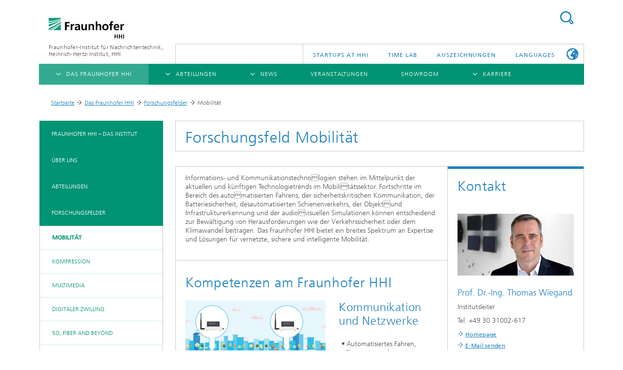

--- FILE ---
content_type: text/html; charset=utf-8
request_url: https://www.hhi.fraunhofer.de/das-fraunhofer-hhi/forschungsfelder/mobilitaet.html
body_size: 17109
content:
<!DOCTYPE html>
<!--[if lt IE 7]> <html class="ie6 oldie lt-ie7" dir="ltr" lang="de"> <![endif]-->
<!--[if IE 7]> <html class="ie7 oldie lt-ie8" dir="ltr" lang="de"> <![endif]-->
<!--[if IE 8]> <html class="ie8 oldie lt-ie9" dir="ltr" lang="de"> <![endif]-->
<!--[if IE 9]> <html class="ie9 oldie lt-ie10" dir="ltr" lang="de"> <![endif]-->
<!--[if gt IE 9]> <!--><html  dir="ltr" lang="de"> <!--<![endif]-->
<head>

<meta http-equiv="Content-Type" content="text/html; charset=utf-8">
<!-- 
	This website is powered by TYPO3 - inspiring people to share!
	TYPO3 is a free open source Content Management Framework initially created by Kasper Skaarhoj and licensed under GNU/GPL.
	TYPO3 is copyright 1998-2026 of Kasper Skaarhoj. Extensions are copyright of their respective owners.
	Information and contribution at https://typo3.org/
-->


<link rel="shortcut icon" href="/typo3conf/ext/hhi_template/Resources/Public/Images/favicon.ico" type="image/vnd.microsoft.icon">
<title>Forschungsfeld Mobilität</title>
<meta name="generator" content="TYPO3 CMS" />
<meta name="description" content="Innovationen für die digitale Gesellschaft von morgen stehen im Mittelpunkt der Forschungs- und Entwicklungsarbeit des Fraunhofer HHI. Das Institut trägt signifikant zu den Standards für Informations- und Kommunikationstechnologien bei und schafft neue Anwendungen als Partner der Industrie." />
<meta name="twitter:card" content="summary" />


<link rel="stylesheet" type="text/css" href="/fileadmin/hhi_custom.css?1638526912" media="all">
<link rel="stylesheet" type="text/css" href="/typo3conf/ext/slickcarousel/Resources/Public/Css/slick.min.css?1624340711" media="all">
<link rel="stylesheet" type="text/css" href="/typo3conf/ext/hhi_template/Resources/Public/Css/print.css?1624340708" media="all">
<link rel="stylesheet" type="text/css" href="/typo3temp/assets/css/fraunhofer.css?1769063289" media="all">
<link href="/typo3conf/ext/hhi_template/Resources/Public/Vite/assets/hhi-new.css?1762841102" rel="stylesheet" type="text/css" >



<script src="/typo3conf/ext/hhi_template/Resources/Public/JavaScript/build/fraunhofer.js?1762841164" type="text/javascript"></script>


<meta name="author" content="Fraunhofer Heinrich-Hertz-Institut">
	<meta name="robots" content="index, follow" />
	<meta name="viewport" content="width=device-width, initial-scale=1.0">
	<meta http-equiv="x-ua-compatible" content="IE=Edge">		<script type="text/x-mathjax-config">
			MathJax.Hub.Config({
				tex2jax: {
					inlineMath: [
						['$', '$'],
						['\\(', '\\)']
					],
					processEscapes: true
				}
			});
		</script>
<script defer=1 src="/typo3conf/ext/hhi_template/Resources/Public/JavaScript/src/modules/mathjax/MathJax.js?config=TeX-MML-AM_CHTML"></script><link rel="alternate" type="application/rss+xml" title="RSS-Feed" href="index.php?id=1&type=100" />
<link rel="canonical" href="https://www.hhi.fraunhofer.de/das-fraunhofer-hhi/forschungsfelder/mobilitaet.html"/>

<link rel="alternate" hreflang="de" href="https://www.hhi.fraunhofer.de/das-fraunhofer-hhi/forschungsfelder/mobilitaet.html"/>
<link rel="alternate" hreflang="en" href="https://www.hhi.fraunhofer.de/en/fraunhofer-hhi/fields-of-research/mobility.html"/>
<link rel="alternate" hreflang="x-default" href="https://www.hhi.fraunhofer.de/das-fraunhofer-hhi/forschungsfelder/mobilitaet.html"/>

<script type="text/javascript">
	(function(d,s){
		var l=d.createElement(s),e=d.getElementsByTagName(s)[0];
		l.async=true;l.type='text/javascript';
		l.src='https://c.leadlab.click/86550953da0a478a.js';
		e.parentNode.insertBefore(l,e);
	})(document,'script');
</script>
</head>
<body id="p5512" class="page-5512 pagelevel-3 language-0 backendlayout-hauptspalte_marginalspalte layout-default">



<div class="fhg-wrapper">
    <noscript>
        <div class="noscript-warning">
            <p>Javascript is disabled in your browser. Please enable it for full functionality and experience.</p>
        </div>
    </noscript>

    <header role="banner">
        <div class="fhg-header">
            <div class="fhg-grid">

                <div class="row1">
                    <div class="fhg-grid-item fhg-grid-3-2-1-1 section-search">
                        <section role="search">
                            <form method="post" id="search-form" action="/suchergebnisse.html?tx_indexedsearch_pi2%5Baction%5D=search&amp;tx_indexedsearch_pi2%5Bcontroller%5D=Search&amp;cHash=9e3f4489306897cf9e0afaef6e1da1d2">
<div>
<input type="hidden" name="tx_indexedsearch_pi2[__referrer][@extension]" value="" />
<input type="hidden" name="tx_indexedsearch_pi2[__referrer][@controller]" value="Standard" />
<input type="hidden" name="tx_indexedsearch_pi2[__referrer][@action]" value="hauptspalteMarginalspalte" />
<input type="hidden" name="tx_indexedsearch_pi2[__referrer][arguments]" value="YTowOnt9fe04f1c8a561e4e896d5c6c06563c42e3ea1d059" />
<input type="hidden" name="tx_indexedsearch_pi2[__referrer][@request]" value="{&quot;@extension&quot;:null,&quot;@controller&quot;:&quot;Standard&quot;,&quot;@action&quot;:&quot;hauptspalteMarginalspalte&quot;}eb071267015a7bf80e363bf1cc6e1566a9ff3095" />
<input type="hidden" name="tx_indexedsearch_pi2[__trustedProperties]" value="{&quot;search&quot;:{&quot;extendedSearch&quot;:1,&quot;sword&quot;:1}}de29871ee8dd894ceac7a5a2b34e523dbdf6bb4e" />
</div>

                                <div class="tx-indexedsearch-hidden-fields">
                                    <input type="hidden" name="tx_indexedsearch_pi2[search][extendedSearch]" value="1" />
                                </div>
                                <div>
                                    <input class="tx-indexedsearch-searchbox-sword" id="tx-indexedsearch-searchbox-sword" type="text" name="tx_indexedsearch_pi2[search][sword]" />
                                </div>
                                <button type="submit">Suchen</button>
                            </form>

                        </section>
                    </div>
                    <div class="fhg-grid-item fhg-grid-1-1-1-1 section-title">
                        <div class="logo"><a href="/index.html"><img src="/fileadmin/Logos/hhi_logo_de.svg" width="240" height="67"   alt="Fraunhofer-Institut für Nachrichtentechnik, Heinrich-Hertz-Institut, HHI" ></a></div><div id="sprungmarken"><ul><li><a href="#react-navi" class="focus-show">Direkt zur Navigation springen<br/></a></li><li><a href="#search-form" class="focus-show">Direkt zur Suche springen<br/></a></li><li><a href="#content" class="focus-show">Direkt zum Inhalt springen<br/></a></li></ul></div>
                    </div>
                </div>

                <div class="row2">
                    <!-- @TODO: H1 for homepage, div for others -->
                    <div class="fhg-grid-item fhg-grid-1-1-1-1 section-about text-site-identifier">
                        <a href="/index.html">Fraunhofer-Institut für Nachrichtentechnik,<br> Heinrich-Hertz-Institut, HHI</a>
                    </div>

                    <div class="fhg-grid-item fhg-grid-3-2-1-1 section-nav" id="topmenu">
                        <div class="row2-1">
                            <div class="fhg-grid-item section-menu-plus">
                                <nav>
                                    <ul class="on-top-nav" style="display: flex; flex-wrap: nowrap; justify-content: flex-end">
                                        
                                            <li id="on-top-nav--item-6022" class="on-top-nav--item">
                                                <div>
                                                    <a title="Startups AT HHI" href="/start-ups-hhi.html">
                                                        Startups AT HHI
                                                    </a>
                                                </div>
                                            </li>
                                        
                                            <li id="on-top-nav--item-5856" class="on-top-nav--item">
                                                <div>
                                                    <a title="TiME Lab" href="/das-fraunhofer-hhi/kooperationen/time-lab.html">
                                                        TiME Lab
                                                    </a>
                                                </div>
                                            </li>
                                        
                                            <li id="on-top-nav--item-790" class="on-top-nav--item">
                                                <div>
                                                    <a title="Auszeichnungen" href="/das-fraunhofer-hhi/auszeichnungen.html">
                                                        Auszeichnungen
                                                    </a>
                                                </div>
                                            </li>
                                        
                                        
<li class="more"><span><div lang="en">Languages</div></span>
    <ul>
        
            
        
            
                <li class="">
                    <a href="/en/fraunhofer-hhi/fields-of-research/mobility.html" hreflang="en" title="English">
                        <div>English</div>
                    </a>
                </li>
            
        
        
                <a hreflang="ja-JP" title="日本語" href="https://jp.hhi.fraunhofer.de/%E3%83%9B%E3%83%BC%E3%83%A0.html"><div>日本語</div></a>
            
    </ul>
</li>

                                    </ul>
                                </nav>
                            </div>
                        </div>
                    </div>

                    <script id="navigation-json" type="text/json">{ "label" : {"overview" : "Übersicht"}, "classes" : "departments-4-columns","items": [{"title":"Das Fraunhofer HHI","active": true,"uid":"30","url":"/das-fraunhofer-hhi.html","items": [{"title":"Über uns","uid":"102","url":"/das-fraunhofer-hhi/ueber-uns.html","items": [{"title":"Herausforderungen und Mission","uid":"242","url":"/das-fraunhofer-hhi/ueber-uns/herausforderungen-und-mission.html"},{"title":"Organisationsplan","uid":"233","url":"/das-fraunhofer-hhi/ueber-uns/organisationsplan.html"},{"title":"Leitung","uid":"40","url":"/das-fraunhofer-hhi/leitung.html"},{"title":"Qualitätsmanagement","uid":"235","url":"/das-fraunhofer-hhi/ueber-uns/qualitaetsmanagement.html"},{"title":"Kuratorium","uid":"240","url":"/das-fraunhofer-hhi/ueber-uns/kuratorium.html"},{"title":"Kooperationen","uid":"1248","url":"/das-fraunhofer-hhi/kooperationen.html","items": [{"title":"Forschungsfabrik Mikroelektronik Deutschland (FMD)","uid":"6347","url":"/das-fraunhofer-hhi/kooperationen/forschungsfabrik-mikroelektronik-fmd.html"},{"title":"Leistungszentrum Digitale Vernetzung","uid":"1246","url":"/das-fraunhofer-hhi/kooperationen/leistungszentrum-digitale-vernetzung.html"}]},{"title":"Geschichte des HHI","uid":"103","url":"/das-fraunhofer-hhi/ueber-uns/geschichte-des-hhi.html","items": [{"title":"Biografie von Heinrich Hertz","uid":"106","url":"/das-fraunhofer-hhi/ueber-uns/geschichte-des-hhi/biografie-von-heinrich-hertz.html"},{"title":"Die wichtigsten Experimente von Heinrich Hertz","uid":"110","url":"/das-fraunhofer-hhi/ueber-uns/geschichte-des-hhi/die-wichtigsten-experimente-von-heinrich-hertz.html"},{"title":"90 Jahre HHI","uid":"1356","url":"/das-fraunhofer-hhi/ueber-uns/geschichte-des-hhi/90-jahre-hhi.html"}]}]},{"title":"Abteilungen","uid":"2726","url":"/abteilungen.html","items": [{"title":"Photonische Netze und Systeme","uid":"2728","url":"/abteilungen/pn.html"},{"title":"Photonische Komponenten","uid":"2729","url":"/abteilungen/pc.html"},{"title":"Faseroptische Sensorsysteme","uid":"2730","url":"/abteilungen/fs.html"},{"title":"Drahtlose Kommunikation und Netze","uid":"2731","url":"/abteilungen/wn.html"},{"title":"Videokommunikation und Applikationen","uid":"2732","url":"/abteilungen/vca.html"},{"title":"Vision and Imaging Technologies","uid":"2733","url":"/abteilungen/vit.html"},{"title":"Künstliche Intelligenz","uid":"2727","url":"/abteilungen/ai.html"}]},{"title":"Forschungsfelder","active": true,"uid":"2458","url":"/das-fraunhofer-hhi/forschungsfelder.html","items": [{"title":"Mobilität","current": true,"uid":"5512","url":"/das-fraunhofer-hhi/forschungsfelder/mobilitaet.html"},{"title":"Kompression","uid":"5379","url":"/das-fraunhofer-hhi/forschungsfelder/kompression.html"},{"title":"Multimedia","uid":"5377","url":"/das-fraunhofer-hhi/forschungsfelder/multimedia.html"},{"title":"Digitaler Zwilling","uid":"5375","url":"/das-fraunhofer-hhi/forschungsfelder/digitaler-zwilling.html"},{"title":"5G, Fiber and Beyond","uid":"2464","url":"/das-fraunhofer-hhi/forschungsfelder/5g-fiber-and-beyond.html"},{"title":"Künstliche Intelligenz","uid":"2466","url":"/das-fraunhofer-hhi/forschungsfelder/kuenstliche-intelligenz.html"},{"title":"Medizintechnik","uid":"2468","url":"/das-fraunhofer-hhi/forschungsfelder/medizintechnik.html"},{"title":"Industrie","uid":"5451","url":"/das-fraunhofer-hhi/forschungsfelder/industrie.html"},{"title":"Sensorik","uid":"2462","url":"/das-fraunhofer-hhi/forschungsfelder/sensorik.html"},{"title":"Sicherheit","uid":"2460","url":"/das-fraunhofer-hhi/forschungsfelder/sicherheit.html"},{"title":"Quantentechnologien","uid":"2631","url":"/das-fraunhofer-hhi/forschungsfelder/quantentechnologien.html"}]}]},{"title":"Abteilungen","uid":"25","url":"/abteilungen.html","items": [{"title":"Drahtlose Kommunikation und Netze","uid":"348","url":"/abteilungen/wn.html","items": [{"title":"News","uid":"6216","url":"/abteilungen/pn/news-1-1-1.html"},{"title":"Technologien und Lösungen","uid":"402","url":"/abteilungen/wn/technologien-und-loesungen.html","items": [{"title":"Maschinelles Lernen und künstliche Intelligenz für Funknetze","uid":"1910","url":"/abteilungen/wn/technologien-und-loesungen/maschinelles-lernen-und-kuenstliche-intelligenz-fuer-funknetze.html"},{"title":"Massive MIMO","uid":"1188","url":"/abteilungen/wn/technologien-und-loesungen/massive-mimo.html"},{"title":"Massive Access","uid":"1189","url":"/abteilungen/wn/technologien-und-loesungen/massive-access.html"},{"title":"mm-Welle","uid":"1187","url":"/abteilungen/wn/technologien-und-loesungen/mm-welle.html"},{"title":"Industrial Wireless","uid":"1183","url":"/abteilungen/wn/technologien-und-loesungen/industrial-wireless.html"},{"title":"Channel Sounding","uid":"1197","url":"/abteilungen/wn/technologien-und-loesungen/channel-sounding.html"},{"title":"Channel Modeling","uid":"1199","url":"/abteilungen/wn/technologien-und-loesungen/channel-modeling.html"},{"title":"High-Performance-Computing (HPC)","uid":"1201","url":"/abteilungen/wn/technologien-und-loesungen/high-performance-computing-hpc.html"},{"title":"SDR Radio Front-End","uid":"1198","url":"/abteilungen/wn/technologien-und-loesungen/sdr-radio-front-end.html"}]},{"title":"Forschungsgruppen","uid":"403","url":"/abteilungen/wn/forschungsgruppen.html","items": [{"title":"Nachhaltige und Modulare Netzwerke","uid":"6491","url":"/abteilungen/wn/forschungsgruppen/nachhaltige-und-modulare-netzwerke.html"},{"title":"Technologien und Standards","uid":"1148","url":"/abteilungen/wn/forschungsgruppen/technologien-und-standards.html"},{"title":"Signalverarbeitung und Sensing","uid":"423","url":"/abteilungen/wn/forschungsgruppen/signalverarbeitung-und-sensing.html"},{"title":"Optimierung und Lernen für die Funkkommunikation","uid":"6207","url":"/abteilungen/wn/forschungsgruppen/optimierung-und-lernen-fuer-die-funkkommunikation.html"},{"title":"Vernetzte Intelligenz und Robotik","uid":"6209","url":"/abteilungen/wn/forschungsgruppen/vernetzte-intelligenz-und-robotik.html"},{"title":"mm-Welle","uid":"424","url":"/abteilungen/wn/forschungsgruppen/mm-welle.html"},{"title":"Prototypen Entwicklung und Systemintegration","uid":"1714","url":"/abteilungen/wn/forschungsgruppen/prototypen-entwicklung-und-systemintegration.html"}]},{"title":"Projekte","uid":"404","url":"/abteilungen/wn/projekte.html","items": [{"title":"5G BERLIN","uid":"1340","url":"/abteilungen/wn/projekte/5g-berlin.html"},{"title":"5GMedCamp","uid":"2789","url":"/abteilungen/wn/projekte/5gmedcamp.html"},{"title":"6G-ADLANTIK","uid":"6263","url":"/abteilungen/wn/projekte/6g-adlantik.html"},{"title":"6G-RIC","uid":"6201","url":"/abteilungen/wn/projekte/6g-ric.html"},{"title":"6G-LICRIS","uid":"6259","url":"/abteilungen/wn/projekte/6g-licris.html"},{"title":"6G-ICAS4Mobility","uid":"6272","url":"/abteilungen/wn/projekte/6g-icas4mobility.html"},{"title":"AI4CSM","uid":"6255","url":"/abteilungen/wn/projekte/ai4csm.html"},{"title":"CampusOS","uid":"6199","url":"/abteilungen/wn/projekte/campusos.html"},{"title":"Green ICT@FMD","uid":"6253","url":"/abteilungen/wn/projekte/green-ictfmd.html"},{"title":"6G SENTINEL","uid":"6251","url":"/abteilungen/wn/projekte/6g-sentinel.html"},{"title":"KOMSENS-6G","uid":"6345","url":"/abteilungen/wn/projekte/komsens-6g.html"},{"title":"Shuttle2X","uid":"6249","url":"/abteilungen/wn/projekte/shuttle2x.html"},{"title":"UltraSec","uid":"6261","url":"/abteilungen/wn/projekte/ultrasec.html"},{"title":"Archiv","uid":"686","url":"/abteilungen/wn/projekte/archiv.html"}]},{"title":"Publikationen","uid":"405","url":"/abteilungen/wn/publikationen.html"},{"title":"Personen und Kontakt","uid":"406","url":"/abteilungen/wn/personen-und-kontakt.html"}]},{"title":"Faseroptische Sensorsysteme","uid":"91","url":"/abteilungen/fs.html","items": [{"title":"News","uid":"6214","url":"/abteilungen/pn/news-1-1.html"},{"title":"Technologien und Lösungen","uid":"241","url":"/abteilungen/fs/technologien-und-loesungen.html"},{"title":"Forschungsgruppen","uid":"104","url":"/abteilungen/fs/forschungsgruppen.html","items": [{"title":"FiberLab","uid":"105","url":"/abteilungen/fs/forschungsgruppen/fiberlab.html"},{"title":"Energiespeichersensorik","uid":"107","url":"/abteilungen/fs/forschungsgruppen/energiespeichersensorik.html"},{"title":"Oberflächenbearbeitung","uid":"109","url":"/abteilungen/fs/forschungsgruppen/oberflaechenbearbeitung.html"}]},{"title":"Projekte","uid":"297","url":"/abteilungen/fs/projekte.html","items": [{"title":"BLAST-NOZZLE","uid":"6353","url":"/abteilungen/fs/projekte/blast-nozzle.html"},{"title":"Cassiopeia","uid":"7077","url":"/abteilungen/fs/projekte/cassiopeia.html"},{"title":"quantiFARM","uid":"6751","url":"/abteilungen/fs/projekte/quantifarm.html"},{"title":"KI2L","uid":"6892","url":"/abteilungen/fs/projekte/ki2l.html"},{"title":"SUVEREN2Use","uid":"6894","url":"/abteilungen/fs/projekte/suveren2use.html"},{"title":"Streamer","uid":"6802","url":"/abteilungen/fs/projekte/streamer.html"},{"title":"OTP-2","uid":"6702","url":"/abteilungen/fs/projekte/otp-2.html"},{"title":"secureSTORAGE","uid":"6503","url":"/abteilungen/fs/projekte/securestorage.html"},{"title":"PALPABLE","uid":"6059","url":"/abteilungen/fs/projekte/palpable.html"},{"title":"Archiv","uid":"986","url":"/abteilungen/fs/projekte/archiv.html"}]},{"title":"In den Medien","uid":"6968","url":"/abteilungen/fs/in-den-medien.html"},{"title":"Personen und Kontakt","uid":"97","url":"/abteilungen/fs/personen-und-kontakt.html"}]},{"title":"Künstliche Intelligenz","uid":"2586","url":"/abteilungen/ai.html","items": [{"title":"News","uid":"6139","url":"/abteilungen/pn/news-1.html"},{"title":"Technologien und Lösungen","uid":"2626","url":"/abteilungen/ai/technologien-und-loesungen.html","items": [{"title":"SemanticLens","uid":"6737","url":"/abteilungen/ai/technologien-und-loesungen/semanticlens.html"},{"title":"Prototypical Concept-based Explanations","uid":"6339","url":"/abteilungen/ai/technologien-und-loesungen/prototypical-concept-based-explanations.html"},{"title":"Concept Relevance Propagation","uid":"6045","url":"/abteilungen/ai/technologien-und-loesungen/concept-relevance-propagation.html"},{"title":"Fraunhofer Neural Network Encoder/Decoder (NNCodec)","uid":"5848","url":"/abteilungen/ai/technologien-und-loesungen/fraunhofer-neural-network-encoder-decoder-nncodec.html"},{"title":"Prüfung, Absicherung und Zertifizierung von KI-Systemen","uid":"5740","url":"/abteilungen/ai/technologien-und-loesungen/pruefung-absicherung-und-zertifizierung-von-ki-systemen.html"},{"title":"Layer-wise Relevance Propagation","uid":"2715","url":"/abteilungen/ai/technologien-und-loesungen/layer-wise-relevance-propagation.html"},{"title":"Spectral Relevance Analysis","uid":"2713","url":"/abteilungen/ai/technologien-und-loesungen/spectral-relevance-analysis.html"},{"title":"Class Artifact Compensation","uid":"2714","url":"/abteilungen/ai/technologien-und-loesungen/class-artifact-compensation.html"},{"title":"KI-Lösungen für die Gesundheit","uid":"7690","url":"/abteilungen/ai/technologien-und-loesungen/ki-loesungen-fuer-die-gesundheit.html"},{"title":"KI-Lösungen für Umwelt und Wetter","uid":"7676","url":"/abteilungen/ai/technologien-und-loesungen/ki-loesungen-fuer-umwelt-und-wetter.html"},{"title":"Qualitätsauswertung von KI-Verfahren","uid":"7684","url":"/abteilungen/ai/technologien-und-loesungen/qualitaetsauswertung-von-ki-verfahren.html"}]},{"title":"Forschungsgruppen","uid":"2611","url":"/abteilungen/ai/forschungsgruppen.html","items": [{"title":"Erklärbare Künstliche Intelligenz","uid":"2620","url":"/abteilungen/ai/forschungsgruppen/erklaerbare-kuenstliche-intelligenz.html"},{"title":"Angewandtes Maschinelles Lernen","uid":"2617","url":"/abteilungen/ai/forschungsgruppen/angewandtes-maschinelles-lernen.html"},{"title":"Effizientes Deep Learning","uid":"2612","url":"/abteilungen/ai/forschungsgruppen/effizientes-deep-learning.html"}]},{"title":"Projekte","uid":"2593","url":"/abteilungen/ai/projekte.html","items": [{"title":"ARTEMis","uid":"6834","url":"/abteilungen/ai/projekte/artemis.html"},{"title":"G-TERM-AI","uid":"6939","url":"/abteilungen/ai/projekte/g-term-ai.html"},{"title":"ACHILLES","uid":"6725","url":"/abteilungen/ai/projekte/achilles.html"},{"title":"ESPINN","uid":"6920","url":"/abteilungen/ai/projekte/espinn.html"},{"title":"MedEWSa","uid":"6174","url":"/abteilungen/ai/projekte/medewsa.html"},{"title":"AI/AR Microscope","uid":"6115","url":"/abteilungen/ai/projekte/ai-ar-microscope.html"},{"title":"RESPITE","uid":"6047","url":"/abteilungen/ai/projekte/respite.html"},{"title":"TEF-Health","uid":"6049","url":"/abteilungen/ai/projekte/tef-health.html"},{"title":"TEMA","uid":"5882","url":"/abteilungen/ai/projekte/tema.html"},{"title":"DAKI-FWS","uid":"5591","url":"/abteilungen/ai/projekte/daki-fws.html"},{"title":"SOLP","uid":"5633","url":"/abteilungen/ai/projekte/solp.html"},{"title":"EEAI","uid":"5624","url":"/abteilungen/ai/projekte/eeai.html"},{"title":"SyReal","uid":"5506","url":"/abteilungen/ai/projekte/syreal.html"},{"title":"iToBoS","uid":"2808","url":"/abteilungen/ai/projekte/itobos.html"},{"title":"BerDiBa","uid":"5385","url":"/abteilungen/ai/berdiba.html"},{"title":"FG-AI4NDM","uid":"5383","url":"/abteilungen/ai/projekte/fg-ai4ndm.html"},{"title":"COPA EUROPE","uid":"2660","url":"/abteilungen/ai/projekte/copa-europe.html"},{"title":"KLIPS","uid":"2682","url":"/abteilungen/ai/projekte/klips.html"},{"title":"BIFOLD","uid":"2737","url":"/abteilungen/ai/projekte/bifold.html"},{"title":"Patho234","uid":"2655","url":"/abteilungen/ai/projekte/patho234.html"},{"title":"BIOQIC","uid":"2712","url":"/abteilungen/ai/projekte/bioqic.html"},{"title":"MATH+","uid":"2657","url":"/abteilungen/ai/projekte/math.html"},{"title":"SAUBER","uid":"2680","url":"/abteilungen/ai/projekte/sauber.html"},{"title":"BBDC","uid":"2658","url":"/abteilungen/ai/projekte/bbdc.html"},{"title":"TraMeExCo","uid":"2659","url":"/abteilungen/ai/projekte/trameexco.html"},{"title":"BZML","uid":"2656","url":"/abteilungen/ai/projekte/bzml.html"},{"title":"FG-AI4H","uid":"2654","url":"/abteilungen/ai/projekte/fg-ai4h.html"}]},{"title":"Publikationen","uid":"2627","url":"/abteilungen/ai/publikationen.html"},{"title":"Abschlussarbeiten","uid":"2725","url":"/abteilungen/ai/abschlussarbeiten.html"},{"title":"Personen und Kontakt","uid":"2587","url":"/abteilungen/ai/personen-und-kontakt.html"}]},{"title":"Photonische Komponenten","uid":"266","url":"/abteilungen/pc.html","items": [{"title":"News","uid":"6114","url":"/abteilungen/pc/news.html"},{"title":"Technologien und Lösungen","uid":"6852","url":"/abteilungen/pc/technologien-und-loesungen.html","items": [{"title":"Detektoren","uid":"6554","url":"/abteilungen/pc/technologien-und-loesungen/detektoren.html"},{"title":"Modulatoren","uid":"6570","url":"/abteilungen/pc/technologien-und-loesungen/modulatoren.html"},{"title":"Laser","uid":"6584","url":"/abteilungen/pc/technologien-und-loesungen/laser.html"},{"title":"Photonic InP Foundry","uid":"6606","url":"/abteilungen/pc/technologien-und-loesungen/photonic-inp-foundry.html"},{"title":"Hybrid PICs","uid":"6616","url":"/abteilungen/pc/technologien-und-loesungen/hybrid-pics.html"},{"title":"Terahertz-Sensorsysteme","uid":"6630","url":"/abteilungen/pc/technologien-und-loesungen/terahertz-sensorsysteme.html"},{"title":"IC Design","uid":"6646","url":"/abteilungen/pc/technologien-und-loesungen/ic-design.html"}]},{"title":"Forschungsgruppen","uid":"270","url":"/abteilungen/pc/forschungsgruppen.html","items": [{"title":"Detektoren","uid":"308","url":"/abteilungen/pc/forschungsgruppen/detektoren.html"},{"title":"Modulatoren","uid":"307","url":"/abteilungen/pc/forschungsgruppen/modulatoren.html"},{"title":"Laser","uid":"306","url":"/abteilungen/pc/forschungsgruppen/laser.html"},{"title":"Photonic InP Foundry","uid":"305","url":"/abteilungen/pc/forschungsgruppen/photonic-inp-foundry.html"},{"title":"Hybrid PICs","uid":"304","url":"/abteilungen/pc/forschungsgruppen/hybrid-pics.html"},{"title":"Terahertz-Sensorsysteme","uid":"303","url":"/abteilungen/pc/forschungsgruppen/terahertz-sensorsysteme.html"},{"title":"IC Design","uid":"302","url":"/abteilungen/pc/forschungsgruppen/ic-design.html"},{"title":"Epitaxie","uid":"300","url":"/abteilungen/pc/forschungsgruppen/epitaxie.html"},{"title":"Prozessierung","uid":"299","url":"/abteilungen/pc/forschungsgruppen/prozessierung.html"},{"title":"Backend","uid":"919","url":"/abteilungen/pc/forschungsgruppen/backend-packaging/backend.html"},{"title":"Packaging","uid":"920","url":"/abteilungen/pc/forschungsgruppen/backend-packaging/packaging.html"}]},{"title":"Projekte","uid":"269","url":"/abteilungen/pc/projekte.html","items": [{"title":"eCAUSIS","uid":"6735","url":"/abteilungen/pc/projekte/ecausis.html"},{"title":"GATEPOST","uid":"6415","url":"/abteilungen/pc/projekte/gatepost.html"},{"title":"HiCONNECTs","uid":"6366","url":"/abteilungen/pc/projekte/hiconnects.html"},{"title":"PARALIA","uid":"6409","url":"/abteilungen/pc/projekte/paralia.html"},{"title":"PATTERN","uid":"6417","url":"/abteilungen/pc/projekte/pattern.html"},{"title":"PHIONA","uid":"7720","url":"/abteilungen/pc/projekte/phiona.html"},{"title":"PhotonHub Europe","uid":"2776","url":"/abteilungen/pc/projekte/photonhub-europe.html"},{"title":"PoLiSiQ","uid":"6780","url":"/abteilungen/pc/projekte/polisiq-1.html"},{"title":"POLYNICES","uid":"5794","url":"/abteilungen/pc/projekte/polynices-hyb.html"},{"title":"QSNP","uid":"6131","url":"/abteilungen/pc/projekte/qsnp.html"},{"title":"Qu-Pilot & Qu-Test","uid":"6129","url":"/abteilungen/pc/projekte/qu-pilot-qu-test.html"},{"title":"QuNET","uid":"2053","url":"/abteilungen/pc/projekte/qunet-alpha.html"},{"title":"QuNET+DECODE","uid":"6401","url":"/abteilungen/pc/projekte/qunet-decode.html"},{"title":"QuNET+LORELAY","uid":"6018","url":"/abteilungen/pc/projekte/qunet-lorelay.html"},{"title":"QuNET+RECONNAITRE","uid":"6399","url":"/abteilungen/pc/projekte/qunet-reconnaitre.html"},{"title":"RAINBOW","uid":"5648","url":"/abteilungen/pc/projekte/rainbow-1.html"},{"title":"RETINA","uid":"6413","url":"/abteilungen/pc/projekte/retina.html"},{"title":"Space FIT","uid":"6403","url":"/abteilungen/pc/projekte/space-fit.html"},{"title":"SPRINTER","uid":"5790","url":"/abteilungen/pc/sprinter-hyb.html"},{"title":"TERA6G","uid":"5791","url":"/abteilungen/pc/projekte/tera6g.html"},{"title":"VOMBAT","uid":"5801","url":"/abteilungen/pc/projekte/naechste-projekte/vombat.html"},{"title":"Archiv","uid":"356","url":"/abteilungen/pc/projekte/archiv.html"}]},{"title":"In den Medien","uid":"6966","url":"/abteilungen/pc/in-den-medien.html"},{"title":"Publikationen","uid":"268","url":"/abteilungen/pc/publikationen.html"},{"title":"Personen und Kontakt","uid":"267","url":"/abteilungen/pc/personen-und-kontakt.html"}]},{"title":"Photonische Netze und Systeme","uid":"26","url":"/abteilungen/pn.html","items": [{"title":"News","uid":"6112","url":"/abteilungen/pn/news.html"},{"title":"Technologien","uid":"71","url":"/abteilungen/pn/technologien.html"},{"title":"Hardware-Lösungen","uid":"1629","url":"/abteilungen/pn/hardware-loesungen.html"},{"title":"Software-Lösungen","uid":"6711","url":"/abteilungen/pn/software-loesungen.html"},{"title":"Forschungsgruppen","uid":"70","url":"/abteilungen/pn/forschungsgruppen.html","items": [{"title":"Optische Untersee- und Kernnetze","uid":"1572","url":"/scs.html"},{"title":"Optische Metro-, Zugangs- und Inhausnetze","uid":"1512","url":"/abteilungen/pn/forschungsgruppen/optische-metro-zugangs-und-inhausnetze.html"},{"title":"Optische Freistrahlsysteme","uid":"1451","url":"/abteilungen/pn/forschungsgruppen/optische-freistrahlsysteme.html"},{"title":"Digitale Signalverarbeitung","uid":"1809","url":"/abteilungen/pn/forschungsgruppen/digitale-signalverarbeitung.html"},{"title":"Electronic Systems","uid":"6426","url":"/abteilungen/pn/forschungsgruppen/electronic-systems.html"},{"title":"Space Division Multiplexing","uid":"6461","url":"/abteilungen/pn/forschungsgruppen/space-division-multiplexing.html"}]},{"title":"Projekte","uid":"72","url":"/abteilungen/pn/projekte.html","items": [{"title":"5G-COMPASS","uid":"6760","url":"/abteilungen/pn/projekte/5g-compass.html"},{"title":"6G-ADLANTIK","uid":"6658","url":"/abteilungen/pn/projekte/6g-adlantik.html"},{"title":"6G-NETFAB","uid":"6671","url":"/abteilungen/pn/projekte/6g-netfab.html"},{"title":"6G-RIC","uid":"6457","url":"/abteilungen/pn/projekte/6g-ric.html"},{"title":"ALLEGRO","uid":"5980","url":"/abteilungen/pn/projekte/allegro.html"},{"title":"AZUR","uid":"6988","url":"/abteilungen/pn/projekte/azur.html"},{"title":"B5G-OPEN","uid":"5669","url":"/abteilungen/pn/projekte/b5g-open.html"},{"title":"ESSENCE-6GM","uid":"6514","url":"/abteilungen/pn/projekte/essence-6gm.html"},{"title":"FLEX SCALE","uid":"6421","url":"/abteilungen/pn/projekte/flex-scale.html"},{"title":"FRONT-RUNNER","uid":"6008","url":"/abteilungen/pn/projekte/front-runner.html"},{"title":"GreenICT@FMD","uid":"5982","url":"/abteilungen/pn/projekte/greenict.html"},{"title":"HYPERCORE","uid":"6604","url":"/abteilungen/pn/projekte/hypercore.html"},{"title":"INSTINCT","uid":"6459","url":"/abteilungen/pn/projekte/instinct.html"},{"title":"LINCNET","uid":"5707","url":"/abteilungen/pn/projekte/lincnet.html"},{"title":"medCS.5","uid":"5969","url":"/abteilungen/pn/projekte/med.html"},{"title":"OPTIMUX","uid":"6741","url":"/abteilungen/pn/projekte/optimux.html"},{"title":"OWIND","uid":"5890","url":"/abteilungen/pn/projekte/owind.html"},{"title":"OWIMED","uid":"5996","url":"/abteilungen/pn/projekte/owimed.html"},{"title":"PICANT-BOS","uid":"6758","url":"/abteilungen/pn/projekte/picant-bos.html"},{"title":"PONGO","uid":"6756","url":"/abteilungen/pn/projekte/pongo.html"},{"title":"PONTROSA","uid":"6602","url":"/abteilungen/pn/projekte/pontrosa.html"},{"title":"PROTEUS-6G","uid":"6680","url":"/abteilungen/pn/projekte/proteus-6g.html"},{"title":"Q-net-Q","uid":"5999","url":"/abteilungen/pn/projekte/q-net-q.html"},{"title":"Quantenrepeater.Net (QR.N)","uid":"6723","url":"/abteilungen/pn/projekte/quantenrepeaternet-qrn.html"},{"title":"QuNET","uid":"2331","url":"/abteilungen/pn/projekte/qunet-alpha.html"},{"title":"QuNET+ISQKMS","uid":"5966","url":"/abteilungen/pn/projekte/standard-titel-1.html"},{"title":"QuNET+ML","uid":"5667","url":"/abteilungen/pn/projekte/qunet-ml.html"},{"title":"QuNET+ProQuake","uid":"5950","url":"/abteilungen/pn/projekte/standard-titel.html"},{"title":"SHINKA","uid":"6925","url":"/abteilungen/pn/projekte/shinka.html"},{"title":"SQuaD","uid":"5972","url":"/abteilungen/pn/projekte/squad.html"},{"title":"SUSTAINET","uid":"6709","url":"/abteilungen/pn/projekte/sustainet.html"},{"title":"Archiv","uid":"219","url":"/abteilungen/pn/projekte/archiv.html"}]},{"title":"In den Medien","uid":"6970","url":"/abteilungen/pn/in-den-medien.html"},{"title":"Publikationen","uid":"1486","url":"/abteilungen/pn/publikationen.html"},{"title":"Personen und Kontakt","uid":"73","url":"/abteilungen/pn/personen-und-kontakt.html","items": [{"title":"Komitees und Mitgliedschaften","uid":"144","url":"/abteilungen/pn/personen-und-kontakt/komitees-und-mitgliedschaften.html"}]}]},{"title":"Videokommunikation und Applikationen","uid":"2089","url":"/abteilungen/vca.html","items": [{"title":"News","uid":"6220","url":"/abteilungen/pn/news-1-1-1-1-1.html"},{"title":"Technologien und Lösungen","uid":"2265","url":"/abteilungen/vca/technologien-und-loesungen.html","items": [{"title":"H.266 / VVC","uid":"2313","url":"/abteilungen/vca/technologien-und-loesungen/h266-vvc.html"},{"title":"MPEG-NNC","uid":"2741","url":"/abteilungen/vca/technologien-und-loesungen/mpeg-nnc.html"},{"title":"H.265 / HEVC","uid":"2311","url":"/abteilungen/vca/technologien-und-loesungen/h265-hevc.html"},{"title":"MPEG-OMAF","uid":"2261","url":"/abteilungen/vca/technologien-und-loesungen/mpeg-omaf.html"},{"title":"H.264 / AVC","uid":"2428","url":"/abteilungen/vca/technologien-und-loesungen/h264-avc.html"}]},{"title":"Forschungsgruppen","uid":"2110","url":"/abteilungen/vca/forschungsgruppen.html","items": [{"title":"Videokodierungstechnologien","uid":"2161","url":"/abteilungen/vca/forschungsgruppen/videokodierungstechnologien.html"},{"title":"Videokodierungssysteme","uid":"2292","url":"/abteilungen/vca/forschungsgruppen/videokodierungssysteme.html"},{"title":"Multimedia-Kommunikation","uid":"2239","url":"/abteilungen/vca/forschungsgruppen/multimedia-kommunikation.html"},{"title":"Eingebettete Systeme","uid":"2144","url":"/abteilungen/vca/forschungsgruppen/eingebettete-systeme.html"}]},{"title":"Projekte","uid":"2093","url":"/abteilungen/vca/projekte.html","items": [{"title":"VoluProf","uid":"2739","url":"/abteilungen/vca/projekte/voluprof.html"},{"title":"Immersive Streaming","uid":"2740","url":"/abteilungen/vca/projekte/immersive-streaming.html"},{"title":"8K Berlin","uid":"5769","url":"/abteilungen/vca/forschungsgruppen/8k-sequences.html"},{"title":"NextGenVideo","uid":"2429","url":"/abteilungen/vca/projekte/nextgenvideo.html"},{"title":"Archiv der abgeschlossenden Projekte","uid":"2094","url":"/abteilungen/vca/projekte/archiv-der-abgeschlossenden-projekte.html"}]},{"title":"Publikationen","uid":"2453","url":"/abteilungen/vca/publikationen.html"},{"title":"Personen und Kontakt","uid":"2090","url":"/abteilungen/vca/personen-und-kontakt.html"}]},{"title":"Vision and Imaging Technologies","uid":"182","url":"/abteilungen/vit.html","items": [{"title":"News","uid":"6218","url":"/abteilungen/pn/news-1-1-1-1.html"},{"title":"Technologien und Lösungen","uid":"5629","url":"/abteilungen/vit/technologien-und-loesungen.html","items": [{"title":"Technologien für Industrie, Bauwesen und Landwirtschfaft","uid":"6387","url":"/abteilungen/vit/technologien-und-loesungen/virtual-humans-for-xr-and-immersive-media-1.html"},{"title":"Lösungen für Computer-gestützte Assistenzsysteme in der Medizin","uid":"5886","url":"/abteilungen/vit/technologien-und-loesungen/solutions-for-computer-assisted-medicine.html"},{"title":"Virtual Humans für XR und Immersive Medien","uid":"5762","url":"/abteilungen/vit/technologien-und-loesungen/virtual-humans-for-xr-and-immersive-media.html"},{"title":"Lösungen für sichere Authentifizierung","uid":"6389","url":"/abteilungen/vit/technologien-und-loesungen/virtual-humans-for-xr-and-immersive-media-1-1.html"},{"title":"Immersive Audiovisual Media","uid":"6391","url":"/abteilungen/vit/technologien-und-loesungen/virtual-humans-for-xr-and-immersive-media-1-1-1.html"}]},{"title":"Forschungsgruppen","uid":"184","url":"/abteilungen/vit/forschungsgruppen.html","items": [{"title":"Computer Vision und Grafik","uid":"201","url":"/abteilungen/vit/forschungsgruppen/computer-vision-und-grafik.html"},{"title":"Immersive Medien und Kommunikation","uid":"202","url":"/abteilungen/vit/forschungsgruppen/immersive-medien-und-kommunikation.html"},{"title":"Aufnahme- und Anzeigesysteme","uid":"203","url":"/abteilungen/vit/forschungsgruppen/aufnahme-und-anzeigesysteme.html"},{"title":"Interaktive und kognitive Systeme","uid":"2700","url":"/abteilungen/vit/forschungsgruppen/interaktive-und-kognitive-systeme.html"}]},{"title":"Projekte","uid":"185","url":"/abteilungen/vit/projekte.html","items": [{"title":"TeMoRett","uid":"5915","url":"/abteilungen/vit/temorett.html"},{"title":"ACRAT","uid":"7085","url":"/abteilungen/vit/projekte/acrat.html"},{"title":"ARES","uid":"5909","url":"/abteilungen/vit/ares.html"},{"title":"EPSILON","uid":"6150","url":"/abteilungen/vit/projekte/epsilon.html"},{"title":"FollowAI","uid":"7079","url":"/abteilungen/vit/projekte/bim-pass-1.html"},{"title":"XRIA","uid":"7653","url":"/abteilungen/vit/projekte/personvr-1.html"},{"title":"EndoScan3D","uid":"6181","url":"/abteilungen/vit/projekte/endoscan3d.html"},{"title":"K3VR","uid":"6133","url":"/abteilungen/vit/projekte/k3vr.html"},{"title":"KIARA","uid":"5911","url":"/abteilungen/vit/kiara.html"},{"title":"NeoSpek","uid":"6362","url":"/abteilungen/vit/projekte/neospek.html"},{"title":"NeuroHum","uid":"2838","url":"/abteilungen/vit/projekte/neurohum.html"},{"title":"REFRAME","uid":"6778","url":"/abteilungen/vit/projekte/reframe.html"},{"title":"SPIRIT","uid":"5854","url":"/abteilungen/vit/projekte/spirit.html"},{"title":"XR4Human","uid":"5858","url":"/abteilungen/vit/projekte/xr4human.html"},{"title":"Archiv","uid":"280","url":"/abteilungen/vit/projekte/archiv.html"}]},{"title":"Publikationen","uid":"2293","url":"/abteilungen/vit/publikationen.html"},{"title":"Personen und Kontakt","uid":"186","url":"/abteilungen/vit/personen-und-kontakt.html"},{"title":"Studentische Arbeiten","uid":"5661","url":"/abteilungen/vit/studentische-arbeiten.html"}]}]},{"title":"News","uid":"292","url":"/news.html","items": [{"title":"Nachrichten","uid":"10","url":"/news/nachrichten.html","items": [{"title":"2025","uid":"6704","url":"/news/nachrichten/2025.html"},{"title":"Archiv","uid":"34","url":"/news/nachrichten/archiv.html","items": [{"title":"2025","uid":"6788","url":"/news/nachrichten/archiv/2025.html"},{"title":"2024","uid":"6307","url":"/news/nachrichten/archiv/2024.html"},{"title":"2023","uid":"6232","url":"/news/nachrichten/archiv/2022-1.html"},{"title":"2022","uid":"5926","url":"/news/nachrichten/archiv/2022.html"},{"title":"2021","uid":"5610","url":"/news/nachrichten/archiv/nachrichten-2020-1.html"},{"title":"2020","uid":"2709","url":"/news/nachrichten/archiv/nachrichten-2020.html"}]}]},{"title":"Pressemitteilungen","uid":"380","url":"/news/pressemitteilungen.html"},{"title":"Jahresberichte","uid":"1010","url":"/news/jahresberichte.html"}]},{"title":"Veranstaltungen","uid":"8","url":"/veranstaltungen.html"},{"title":"Showroom","uid":"6077","url":"/showroom.html"},{"title":"Karriere","uid":"88","url":"/jobs-und-karriere.html","items": [{"title":"Unsere Stellen","uid":"6028","url":"/jobs-und-karriere/karriere-neu.html"},{"title":"Weitere Infos zum Fraunhofer HHI als Arbeitgeber","uid":"5832","url":"/jobs-und-karriere/weitere-infos-zum-fraunhofer-hhi-als-arbeitgeber.html"}]},{"title":"Kontakt","uid":"262","url":"/kontakt.html"}]}</script><div id="react-navi" class="react-navi"><div class="hasSubmenu desktop"><ul class="level"><li><div class="hasSubmenu desktop"><a><span>Das Fraunhofer HHI</span></a></div></li><li><div class="hasSubmenu desktop"><a><span>Abteilungen</span></a></div></li><li><div class="hasSubmenu desktop"><a><span>News</span></a></div></li><li><div class="desktop"><a href><span>Veranstaltungen</span></a></div></li><li><div class="desktop"><a href><span>Showroom</span></a></div></li><li><div class="hasSubmenu desktop"><a><span>Karriere</span></a></div></li><li><div class="desktop"><a href><span>Kontakt</span></a></div></li></ul></div></div>
                    <div class="fhg-grid-item fhg-grid-4-3-2-1 section-nav" id="menu">
                        <div class="section-menu">
                        </div>
                    </div>
                </div>
            </div>
        </div>
    </header>
    
    
    <div id="breadcrumb_nav"><ul><li><a href="/index.html">Startseite</a> <span class="breadcrum_pfeil">></span> </li><li><a href="/das-fraunhofer-hhi.html">Das Fraunhofer HHI</a> <span class="breadcrum_pfeil">></span> </li><li><a href="/das-fraunhofer-hhi/forschungsfelder.html">Forschungsfelder</a> <span class="breadcrum_pfeil">></span> </li>Mobilität</ul></div>
    <div class="left-sidebar fhg-grid-item fhg-grid-1-1-0-0">
        <a href="/das-fraunhofer-hhi.html"><span class="menu_head">Fraunhofer HHI – Das Institut</span></a><a href="/das-fraunhofer-hhi/ueber-uns.html" title="Wir möchten eine nachhaltige und inklusive Digitalisierung, die Ihre Privatsphäre schützt – mit Technologien aus Europa." class="menu_head">Über uns</a><a href="/abteilungen.html" title="Abteilungen" class="menu_head">Abteilungen</a><a href="/das-fraunhofer-hhi/forschungsfelder.html" title="Forschungsfelder" class="menu_head">Forschungsfelder</a><ul id="sidebar_menu" ><li class="sidebar_active toggledByClick current"><a href="/das-fraunhofer-hhi/forschungsfelder/mobilitaet.html" title="Forschungsfeld Mobilität">Mobilität</a></li><li><a href="/das-fraunhofer-hhi/forschungsfelder/kompression.html" title="Forschungsfeld Kompression">Kompression</a></li><li><a href="/das-fraunhofer-hhi/forschungsfelder/multimedia.html" title="Forschungsfeld Multimedia">Multimedia</a></li><li><a href="/das-fraunhofer-hhi/forschungsfelder/digitaler-zwilling.html" title="Forschungsfeld Digitaler Zwilling">Digitaler Zwilling</a></li><li><a href="/das-fraunhofer-hhi/forschungsfelder/5g-fiber-and-beyond.html" title="Forschungsfeld 5G, Fiber and Beyond">5G, Fiber and Beyond</a></li><li><a href="/das-fraunhofer-hhi/forschungsfelder/kuenstliche-intelligenz.html" title="Wir erforschen nachhaltige KI und Deep Learning: Explainable AI, effizientes Federated Learning und KI-Standardisierung.">Künstliche Intelligenz</a></li><li><a href="/das-fraunhofer-hhi/forschungsfelder/medizintechnik.html" title="Forschungsfeld Medizintechnik">Medizintechnik</a></li><li><a href="/das-fraunhofer-hhi/forschungsfelder/industrie.html" title="Forschungsfeld Industrie">Industrie</a></li><li><a href="/das-fraunhofer-hhi/forschungsfelder/sensorik.html" title="Forschungsfeld Sensorik">Sensorik</a></li><li><a href="/das-fraunhofer-hhi/forschungsfelder/sicherheit.html" title="Forschungsfeld Sicherheit">Sicherheit</a></li><li><a href="/das-fraunhofer-hhi/forschungsfelder/quantentechnologien.html" title="Leistungsstark und abhörsicher: Quantentechnologien und QKD für hochsichere Kommunikationsnetze, Sensorik und Photonik.">Quantentechnologien</a></li></ul>
    </div>
    <!-- TYPO3SEARCH_begin -->
    
    <div class="fhg-main fhg-grid-item fhg-grid-3-2-2-1 hhi-content" id="top-content">
        <div class="top_content">
            
                    <div class="top_content_row">
                        <div id="top_content_left">
                            <div class="csc-default">
                                <header><h1>Forschungsfeld Mobilität</h1></header>
                            </div>
                        </div>
                        
                    </div>
                
            
        </div>
    </div>
    <div class="fhg-main fhg-grid-item fhg-grid-3-columns hhi-content main_marginal "
         id="content">
        
        

        <div class="frame frame-content-type-textmedia csc-default border_bottom" id="c44628">
            <div class="ce-frame ">
                
    
           

	

</header>
        

    <div class="ce-textpic ce-right ce-intext">
        
            











        

        <div class="ce-bodytext">
            

            <p>Informations- und Kommunikationstechnologien stehen im Mittelpunkt der aktuellen und künftigen Technologietrends im Mobilitätssektor. Fortschritte im Bereich des automatisierten Fahrens, der sicherheitskritischen Kommunikation, der Batteriesicherheit, desautomatisierten Schienenverkehrs, der Objektund Infrastrukturerkennung und der audiovisuellen Simulationen können entscheidend zur Bewältigung von Herausforderungen wie der Verkehrssicherheit oder dem Klimawandel beitragen. Das Fraunhofer HHI bietet ein breites Spektrum an Expertise und Lösungen für vernetzte, sichere und intelligente Mobilität.</p>
        </div>

        
    </div>
    



                


            </div>
        </div>
    



        <div class="frame frame-content-type-textmedia csc-default" id="c44626">
            <div class="ce-frame ">
                
    
           

	
        <header class="ce-header">
		
				
			

		

    
            
                

    
            <h2 class="">
                Kompetenzen am Fraunhofer HHI
            </h2>
        



            
        




		

		




		
				
			
    </header>
	

</header>
        

    <div class="ce-textpic ce-right ce-intext">
        
            











        

        <div class="ce-bodytext">
            

            
        </div>

        
    </div>
    



                


            </div>
        </div>
    



        <div class="frame frame-content-type-textmedia csc-default border_bottom" id="c44620">
            <div class="ce-frame ">
                
    
            
        

    <div class="ce-textpic ce-left ce-intext ce-nowrap">
        
            

    <div class="ce-gallery columns_1 padding_to_text padding_to_text  "
         data-ce-columns="1" data-ce-images="1">
        
        
            <div class="ce-row">
                
                    

                        <div class="ce-column">

                            
                                    <figure class="ce-media">
                                
                            
                                    
    
            
                    
    <img src="/fileadmin/_processed_/1/2/csm_Mobility_Bild_Website_1_197cda5039.png" width="300" height="180" loading="lazy" alt="" />

                
        

                                

                            
                                    <figcaption class="caption">
                                    © Fraunhofer HHI
                                    </figcaption>
                                    </figure>
                                
            </div>


</div>


</div>











        

        <div class="ce-bodytext">
            
                
                    

	
        <header class="ce-header">
		
				
			

		

    
            <h3 class="">
                Kommunikation und Netzwerke
            </h3>
        




		

		




		
				
			
    </header>
	


                
            

            <ul> 	<li>Automatisiertes Fahren, Platooning, teleoperiertes Fahren, sicherheitskritische Kommunikation</li> 	<li>SDR-basiertes LTE/5G-Sidelink-Prototyping, Tests in der Praxis</li> 	<li>Multi-Konnektivität (hybride V2X/Multi-RAT, zelllose Systeme)</li> 	<li>Ausbreitungsmessungen/Modellierung</li> 	<li>Internet der Dinge, Massive Sensornetzwerke</li> 	<li>Zelllose und Relais-Netzwerke + nomadische Netzwerke</li> 	<li>Drahtlose Konnektivität für Verkehrsinfrastrukturen (Flexible Fronthaul / Backhaul)</li> </ul>
        </div>

        
    </div>
    



                


            </div>
        </div>
    



        <div class="frame frame-content-type-textmedia csc-default border_bottom" id="c44618">
            <div class="ce-frame ">
                
    
            
        

    <div class="ce-textpic ce-left ce-intext ce-nowrap">
        
            

    <div class="ce-gallery columns_1 padding_to_text padding_to_text  "
         data-ce-columns="1" data-ce-images="1">
        
        
            <div class="ce-row">
                
                    

                        <div class="ce-column">

                            
                                    <figure class="ce-media">
                                
                            
                                    
    
            
                    
    <img src="/fileadmin/_processed_/2/c/csm_Mobility_Bild_Website_2_2d1b0d3d01.png" width="300" height="180" loading="lazy" alt="" />

                
        

                                

                            
                                    <figcaption class="caption">
                                    © Fraunhofer HHI
                                    </figcaption>
                                    </figure>
                                
            </div>


</div>


</div>











        

        <div class="ce-bodytext">
            
                
                    

	
        <header class="ce-header">
		
				
			

		

    
            <h3 class="">
                Sensortechnologie
            </h3>
        




		

		




		
				
			
    </header>
	


                
            

            <ul> 	<li>Kohärentes und Time-of-Flight (ToF) LiDAR mit hoher Auflösung, Genauigkeit und Reichweite</li> 	<li>Kompensation von Interferenzeffekten durch fortschrittliche Signalverarbeitung und Kodierung</li> 	<li>Abtastendes LiDAR mit optischen 3D-Phasenarrays, Festkörperdesign, integrierte Hybridlösung</li> 	<li>Terahertz-Sensoren zur berührungslosen Lackdickenbestimmung</li> 	<li>Nicht-leitende, substratunabhängige Schichtdickenmessung</li> 	<li>Fähigkeit zur Auflösung einzelner Schichten in Mehrschichtlacken</li> 	<li>Faseroptische Sensoren für die Batteriesicherheit</li> </ul>
        </div>

        
    </div>
    



                


            </div>
        </div>
    



        <div class="frame frame-content-type-textmedia csc-default border_bottom" id="c44616">
            <div class="ce-frame ">
                
    
            
        

    <div class="ce-textpic ce-left ce-intext ce-nowrap">
        
            

    <div class="ce-gallery columns_1 padding_to_text padding_to_text  "
         data-ce-columns="1" data-ce-images="1">
        
        
            <div class="ce-row">
                
                    

                        <div class="ce-column">

                            
                                    <figure class="ce-media">
                                
                            
                                    
    
            
                    
    <img src="/fileadmin/_processed_/5/b/csm_Mobility_Bild_Website_3_9dcef93c09.png" width="300" height="180" loading="lazy" alt="" />

                
        

                                

                            
                                    <figcaption class="caption">
                                    © Fraunhofer HHI
                                    </figcaption>
                                    </figure>
                                
            </div>


</div>


</div>











        

        <div class="ce-bodytext">
            
                
                    

	
        <header class="ce-header">
		
				
			

		

    
            <h3 class="">
                Smart Mobility
            </h3>
        




		

		




		
				
			
    </header>
	


                
            

            <ul> 	<li>Künstliche Intelligenz für den automatisierten Schienenverkehr</li> 	<li>Objekt- und Infrastrukturerkennung</li> 	<li>Komprimierte, echtzeitfähige neuronale Netze</li> 	<li>Automatische CV-basierte Analyse von großräumigen Verkehrsumgebungen</li> 	<li>Deep Learning-basierte Verkehrsüberwachung und Unfallvermeidung</li> 	<li>Intelligente Hardware-Lösungen: drahtlos, hybrid, ortsbezogen, selbstkonfigurierend</li> 	<li>Audiovisuelle Simulation von Infrastrukturprojekten</li> 	<li>Immersive Visualisierung und Auralisierung mit VR, AR und MR</li> </ul>
        </div>

        
    </div>
    



                


            </div>
        </div>
    



        <div class="frame frame-content-type-textmedia csc-default" id="c44614">
            <div class="ce-frame ">
                
    
           

	
        <header class="ce-header">
		
				
			

		

    
            
                

    
            <h2 class="">
                Anwendungen
            </h2>
        



            
        




		

		




		
				
			
    </header>
	

</header>
        

    <div class="ce-textpic ce-right ce-intext">
        
            











        

        <div class="ce-bodytext">
            

            <ul> 	<li>Passive Front-Ends auf Glasfaserbasis für den einfachen Einbau von LiDAR in Autos</li> 	<li>Integration von LiDAR-Subsystemen, z. B. MEMS und komprimierte Sensorik</li> 	<li>Erweiterte Fahrerassistenzsysteme (ADAS)</li> 	<li>Präzise Umgebungserkennung bei höheren Geschwindigkeiten</li> 	<li>Lithium-Ionen-Batterien: Zell- und Systemtests bis zu 250 kWh</li> 	<li>Second-Life-Batterien für MicroGrid-Anwendungen</li> 	<li>Maßgeschneiderte Infotainment Systeme für die Umweltsimulation</li> </ul>
        </div>

        
    </div>
    



                


            </div>
        </div>
    


    </div>
    <div class="fhg-sidebar">
        <aside role="complementary">
            

        <div class="frame frame-content-type-list csc-default"
             id="c44624">
            <div class="fluid-default">
                

	
        <header class="ce-header">
		
				
			

		

    
            
                

    
            <h2 class="">
                Kontakt
            </h2>
        



            
        




		

		




		
				
			
    </header>
	


                
	<div class="business-card"><div class="card-container"><div class="card"><div class="image"><img src="/fileadmin/_processed_/7/1/csm_contact_Wiegand_Thomas_2016_01_cc7c76abed.jpg" width="640" height="340"  loading="lazy"  alt="Prof. Dr.-Ing. Thomas Wiegand" title="Prof. Dr.-Ing. Thomas Wiegand" ></div><div class="info"><h4 class="name"><span class="title">Prof. Dr.-Ing.</span> <span class="name2">Thomas Wiegand</span></h4><p class="position"><p>Institutsleiter</p></p><p class="phone">Tel. +49 30 31002-617</p><div class="cta-block"><ul class="fhg-list arrowed-list"><li class="web"><a href="http://iphome.hhi.de/wiegand/index.htm" target="_blank" rel="noreferrer">Homepage</a></li><li class="email"><a href="mailto:thomas.wiegand@hhi.fraunhofer.de" onmousedown="wiredminds.push(['setTrackParam', 'wm_page_name', 'EMAIL|Thomas Wiegand']); wiredminds.push(['setTrackParam', 'wm_milestone', 'Klick E-Mail']); wiredminds.push(['count']);" title="&#116;&#104;&#111;&#109;&#97;&#115;&#46;&#119;&#105;&#101;&#103;&#97;&#110;&#100;&#64;&#104;&#104;&#105;&#46;&#102;&#114;&#97;&#117;&#110;&#104;&#111;&#102;&#101;&#114;&#46;&#100;&#101;">E-Mail senden</a></li></ul></div></div></div><div class="card"><div class="image"><img src="/fileadmin/_processed_/b/f/csm_contact_Pelivan_Ivanka_680x340_01_0ac4b9dc89.jpg" width="640" height="340"  loading="lazy"  alt="Dr.-Ing. Ivanka Pelivan" title="Dr.-Ing. Ivanka Pelivan" ></div><div class="info"><h4 class="name"><span class="title">Dr.-Ing.</span> <span class="name2">Ivanka Pelivan</span></h4><p class="position"><p>Wissenschaftsmanagerin</p></p><p class="phone">Tel. +49-30 31002-647</p><div class="cta-block"><ul class="fhg-list arrowed-list"><li class="email"><a href="mailto:Ivanka.Pelivan@hhi.fraunhofer.de" onmousedown="wiredminds.push(['setTrackParam', 'wm_page_name', 'EMAIL|Ivanka Pelivan']); wiredminds.push(['setTrackParam', 'wm_milestone', 'Klick E-Mail']); wiredminds.push(['count']);" title="&#73;&#118;&#97;&#110;&#107;&#97;&#46;&#80;&#101;&#108;&#105;&#118;&#97;&#110;&#64;&#104;&#104;&#105;&#46;&#102;&#114;&#97;&#117;&#110;&#104;&#111;&#102;&#101;&#114;&#46;&#100;&#101;">E-Mail senden</a></li></ul></div></div></div></div></div>

                


            </div>
        </div>
    


        <div class="frame frame-content-type-div csc-default" id="c44622">
            <div class="ce-frame no_padding ">
                
	<hr class="ce-div" />

                


            </div>
        </div>
    



        <div class="frame frame-content-type-textmedia csc-default" id="c44612">
            <div class="ce-frame ">
                
    
           

	
        <header class="ce-header">
		
				
			

		

    
            
                

    
            <h2 class="">
                Weitere Informationen
            </h2>
        



            
        




		

		




		
				
			
    </header>
	

</header>
        

    <div class="ce-textpic ce-right ce-intext">
        
            











        

        <div class="ce-bodytext">
            

            <p>Flyer: <a href="/fileadmin/PDF/CC/Themenflyer/2021_Mobilitaet_HHI.pdf">Mobilität</a> (pdf)</p>
        </div>

        
    </div>
    



                


            </div>
        </div>
    


        </aside>
    </div>
    <!-- TYPO3SEARCH_end -->

    <footer role="contentinfo">
        <div class="fhg-footer">
            <div class="fhg-grid">

                <div class="row-social2">
                    <div class="fhg-grid-item section-follow">
                        	<h3 class="title">Folgen Sie uns</h3>
	<ul>
		<li><a target="_blank" href="https://bsky.app/profile/fraunhoferhhi.bsky.social" class="button bluesky" title="Treffen Sie uns auf Bluesky"><svg role="img" viewBox="0 0 24 24" xmlns="http://www.w3.org/2000/svg"><path d="M12 10.8c-1.087-2.114-4.046-6.053-6.798-7.995C2.566.944 1.561 1.266.902 1.565.139 1.908 0 3.08 0 3.768c0 .69.378 5.65.624 6.479.815 2.736 3.713 3.66 6.383 3.364.136-.02.275-.039.415-.056-.138.022-.276.04-.415.056-3.912.58-7.387 2.005-2.83 7.078 5.013 5.19 6.87-1.113 7.823-4.308.953 3.195 2.05 9.271 7.733 4.308 4.267-4.308 1.172-6.498-2.74-7.078a8.741 8.741 0 0 1-.415-.056c.14.017.279.036.415.056 2.67.297 5.568-.628 6.383-3.364.246-.828.624-5.79.624-6.478 0-.69-.139-1.861-.902-2.206-.659-.298-1.664-.62-4.3 1.24C16.046 4.748 13.087 8.687 12 10.8Z"/></svg><span class="sr-only">Treffen Sie uns auf Bluesky</span></a></li>
		<li><a target="_blank" href="https://wisskomm.social/@FraunhoferHHI" class="button mastodon" title="Treffen Sie uns auf Mastodon"><svg role="img" viewBox="0 0 24 24" xmlns="http://www.w3.org/2000/svg"><path d="M23.268 5.313c-.35-2.578-2.617-4.61-5.304-5.004C17.51.242 15.792 0 11.813 0h-.03c-3.98 0-4.835.242-5.288.309C3.882.692 1.496 2.518.917 5.127.64 6.412.61 7.837.661 9.143c.074 1.874.088 3.745.26 5.611.118 1.24.325 2.47.62 3.68.55 2.237 2.777 4.098 4.96 4.857 2.336.792 4.849.923 7.256.38.265-.061.527-.132.786-.213.585-.184 1.27-.39 1.774-.753a.057.057 0 0 0 .023-.043v-1.809a.052.052 0 0 0-.02-.041.053.053 0 0 0-.046-.01 20.282 20.282 0 0 1-4.709.545c-2.73 0-3.463-1.284-3.674-1.818a5.593 5.593 0 0 1-.319-1.433.053.053 0 0 1 .066-.054c1.517.363 3.072.546 4.632.546.376 0 .75 0 1.125-.01 1.57-.044 3.224-.124 4.768-.422.038-.008.077-.015.11-.024 2.435-.464 4.753-1.92 4.989-5.604.008-.145.03-1.52.03-1.67.002-.512.167-3.63-.024-5.545zm-3.748 9.195h-2.561V8.29c0-1.309-.55-1.976-1.67-1.976-1.23 0-1.846.79-1.846 2.35v3.403h-2.546V8.663c0-1.56-.617-2.35-1.848-2.35-1.112 0-1.668.668-1.67 1.977v6.218H4.822V8.102c0-1.31.337-2.35 1.011-3.12.696-.77 1.608-1.164 2.74-1.164 1.311 0 2.302.5 2.962 1.498l.638 1.06.638-1.06c.66-.999 1.65-1.498 2.96-1.498 1.13 0 2.043.395 2.74 1.164.675.77 1.012 1.81 1.012 3.12z"/></svg><span class="sr-only">Treffen Sie uns auf Mastodon</span></a></li>
		<li><a target="_blank" href="https://www.linkedin.com/company/fraunhofer-hhi" class="button linkedin" title="Treffen Sie uns bei LinkedIn"><svg xmlns="http://www.w3.org/2000/svg" viewBox="0 0 24 24"> <g> <path fill="none" d="M0 0h24v24H0z"/> <path fill-rule="nonzero" d="M6.94 5a2 2 0 1 1-4-.002 2 2 0 0 1 4 .002zM7 8.48H3V21h4V8.48zm6.32 0H9.34V21h3.94v-6.57c0-3.66 4.77-4 4.77 0V21H22v-7.93c0-6.17-7.06-5.94-8.72-2.91l.04-1.68z"/> </g> </svg><span class="sr-only">Treffen Sie uns bei LinkedIn</span></a></li>
		<li><a target="_blank" href="https://www.instagram.com/fraunhofer_hhi/" class="button instagram" title="Besuchen Sie unser Instragram-Profil"><svg role="img" viewBox="0 0 24 24" xmlns="http://www.w3.org/2000/svg"><path d="M7.0301.084c-1.2768.0602-2.1487.264-2.911.5634-.7888.3075-1.4575.72-2.1228 1.3877-.6652.6677-1.075 1.3368-1.3802 2.127-.2954.7638-.4956 1.6365-.552 2.914-.0564 1.2775-.0689 1.6882-.0626 4.947.0062 3.2586.0206 3.6671.0825 4.9473.061 1.2765.264 2.1482.5635 2.9107.308.7889.72 1.4573 1.388 2.1228.6679.6655 1.3365 1.0743 2.1285 1.38.7632.295 1.6361.4961 2.9134.552 1.2773.056 1.6884.069 4.9462.0627 3.2578-.0062 3.668-.0207 4.9478-.0814 1.28-.0607 2.147-.2652 2.9098-.5633.7889-.3086 1.4578-.72 2.1228-1.3881.665-.6682 1.0745-1.3378 1.3795-2.1284.2957-.7632.4966-1.636.552-2.9124.056-1.2809.0692-1.6898.063-4.948-.0063-3.2583-.021-3.6668-.0817-4.9465-.0607-1.2797-.264-2.1487-.5633-2.9117-.3084-.7889-.72-1.4568-1.3876-2.1228C21.2982 1.33 20.628.9208 19.8378.6165 19.074.321 18.2017.1197 16.9244.0645 15.6471.0093 15.236-.005 11.977.0014 8.718.0076 8.31.0215 7.0301.0839m.1402 21.6932c-1.17-.0509-1.8053-.2453-2.2287-.408-.5606-.216-.96-.4771-1.3819-.895-.422-.4178-.6811-.8186-.9-1.378-.1644-.4234-.3624-1.058-.4171-2.228-.0595-1.2645-.072-1.6442-.079-4.848-.007-3.2037.0053-3.583.0607-4.848.05-1.169.2456-1.805.408-2.2282.216-.5613.4762-.96.895-1.3816.4188-.4217.8184-.6814 1.3783-.9003.423-.1651 1.0575-.3614 2.227-.4171 1.2655-.06 1.6447-.072 4.848-.079 3.2033-.007 3.5835.005 4.8495.0608 1.169.0508 1.8053.2445 2.228.408.5608.216.96.4754 1.3816.895.4217.4194.6816.8176.9005 1.3787.1653.4217.3617 1.056.4169 2.2263.0602 1.2655.0739 1.645.0796 4.848.0058 3.203-.0055 3.5834-.061 4.848-.051 1.17-.245 1.8055-.408 2.2294-.216.5604-.4763.96-.8954 1.3814-.419.4215-.8181.6811-1.3783.9-.4224.1649-1.0577.3617-2.2262.4174-1.2656.0595-1.6448.072-4.8493.079-3.2045.007-3.5825-.006-4.848-.0608M16.953 5.5864A1.44 1.44 0 1 0 18.39 4.144a1.44 1.44 0 0 0-1.437 1.4424M5.8385 12.012c.0067 3.4032 2.7706 6.1557 6.173 6.1493 3.4026-.0065 6.157-2.7701 6.1506-6.1733-.0065-3.4032-2.771-6.1565-6.174-6.1498-3.403.0067-6.156 2.771-6.1496 6.1738M8 12.0077a4 4 0 1 1 4.008 3.9921A3.9996 3.9996 0 0 1 8 12.0077"/></svg><span class="sr-only">Besuchen Sie unser Instragram-Profil</span></a></li>
		<li><a target="_blank" href="https://www.youtube.com/channel/UC2Xn9I2d4lGfuHg4L_LCQuA" class="button youtube" title="Unser Video-Channel bei Youtube"><svg role="img" viewBox="0 0 24 24" xmlns="http://www.w3.org/2000/svg"><path d="M23.498 6.186a3.016 3.016 0 0 0-2.122-2.136C19.505 3.545 12 3.545 12 3.545s-7.505 0-9.377.505A3.017 3.017 0 0 0 .502 6.186C0 8.07 0 12 0 12s0 3.93.502 5.814a3.016 3.016 0 0 0 2.122 2.136c1.871.505 9.376.505 9.376.505s7.505 0 9.377-.505a3.015 3.015 0 0 0 2.122-2.136C24 15.93 24 12 24 12s0-3.93-.502-5.814zM9.545 15.568V8.432L15.818 12l-6.273 3.568z"/></svg><span class="sr-only">Unser Video-Channel bei Youtube</span></a></li>
	</ul>
                    </div>
                    <div class="fhg-grid-item section-coop">

                        <div class="section-menu text-secondary">
                            <nav><ul><li><a href="/kontakt.html" title="Kontakt">Kontakt</a></li><li><a href="/sitemap.html" title="Sitemap">Sitemap</a></li><li><a href="/impressum.html" title="Impressum">Impressum</a></li><li><a href="/datenschutzerklaerung.html" title="Datenschutzerklärung">Datenschutzerklärung</a></li><li><a href="https://hhi.fraunhofer.de/index.php?type=100" title="RSS">RSS</a></li><li><a href="javascript:window.print();" title="Drucken">Drucken</a></li></ul></nav>
                        </div>
                        <div class="section-copy text-secondary">
                            <span>&copy; 2026 Fraunhofer HHI</span>
                        </div>

                    </div>
                </div>

                <div class="row-footer-nav">
                    <a class="fhg-arrowed-link" href="https://www.fraunhofer.de/"
                       target="_blank">Fraunhofer-Gesellschaft</a>
                </div>

            </div>
        </div>
    </footer>
</div>

<!--[if lte IE 9]>
	<script type="text/javascript">
		require(['input-placeholder']);
	</script>
<![endif]-->


<script>
/*<![CDATA[*/
/*TS_inlineFooter*/
            document.addEventListener('DOMContentLoaded', function() {
                setTimeout(function() {
                    function getActiveItemIndex($container) {
                        var activeItemIndex = 0;
                        if ($container.find('.t3ddy-item.focus').length > 0) {
                            activeItemIndex = $container.find('.t3ddy-item').index($container.find('.t3ddy-item.focus').eq(0));
                        }
                        if (location.hash) {
                            var $anchoredContentElement = $container.find(location.hash);
                            var parentT3ddyItem = $anchoredContentElement.closest('.t3ddy-item');
                            activeItemIndex = $container.find('.t3ddy-item').index(parentT3ddyItem);
                        }
                        if ($container.hasClass('leave-all-items-closed')) {
                            activeItemIndex = true;
                        }
                        return activeItemIndex;
                    }


                    $('.t3ddy-tabContainer').each(function () {
                        var $tabContainer = $(this);
                        var $tabs = $tabContainer.find('>ul > li');
                        $tabs.each(function () {
                            var $tab = $(this);
                            $tab.find('> .t3ddy-item').appendTo($tabContainer);
                        });
                        $tabs.find('a').each(function () {
                            var $link = $(this);
                            var section = $link.attr('href').replace(/.*(#.*)/gi, '$1');
                            var newLink = location.pathname + location.search + section;
                            $link.attr('href', newLink);
                        });
                        $tabContainer.tabs({
                            active: getActiveItemIndex($tabContainer)
                        });
                    });


                    $('.t3ddy-accordion').each(function () {
                        var $accordionContainer = $(this);

                        var heightStyle = 'auto';
                        if ($accordionContainer.hasClass('height-style-fill')) {
                            heightStyle = 'fill';
                        } else if ($accordionContainer.hasClass('height-style-content')) {
                            heightStyle = 'content';
                        }

                        $accordionContainer.accordion({
                            active: getActiveItemIndex($accordionContainer),
                            heightStyle: heightStyle,
                            collapsible: $accordionContainer.hasClass('collapsible') || !$accordionContainer.hasClass('single-page-mode'),

                            beforeActivate: function (event, ui) {
                                if ($accordionContainer.hasClass('single-page-mode')) {
                                    return true;
                                }
                                // The accordion believes a panel is being opened
                                var currHeader = ui.oldHeader;
                                var currContent = currHeader.next('.ui-accordion-content');
                                if (ui.newHeader[0]) {
                                    currHeader = ui.newHeader;
                                    currContent = currHeader.next('.ui-accordion-content');
                                }
                                // Since we've changed the default behavior, this detects the actual status
                                var isPanelSelected = currHeader.attr('aria-selected') == 'true';

                                // Toggle the panel's header
                                currHeader.toggleClass('ui-corner-all', isPanelSelected).toggleClass('accordion-header-active ui-state-active ui-corner-top', !isPanelSelected).attr('aria-selected', ((!isPanelSelected).toString()));

                                // Toggle the panel's icon
                                currHeader.children('.ui-icon').toggleClass('ui-icon-triangle-1-e', isPanelSelected).toggleClass('ui-icon-triangle-1-s', !isPanelSelected);

                                // Toggle the panel's content
                                currContent.toggleClass('accordion-content-active', !isPanelSelected)
                                if (isPanelSelected) {
                                    currContent.slideUp();
                                } else {
                                    currContent.slideDown();
                                }

                                return false; // Cancel the default action
                            }
                        });
                    });
                }, 200);
            });

/*]]>*/
</script>

</body>
</html>

--- FILE ---
content_type: text/css; charset=utf-8
request_url: https://www.hhi.fraunhofer.de/fileadmin/hhi_custom.css?1638526912
body_size: 957
content:
/*Seite Pressemitteilungen*/
#p380 .ce-frame .ce-bodytext .contenttable {
  width: 100% !important;
}

/*  Ticket#2021081210000191  Event-Ticker Darstellungsproblem ++Ticket#2021090710000065 */
.news-list2-container .news-list-item .textwrap,
.news-list-container .news-list-item .textwrap {
  margin: 0 0 0 5% !important;
}

.news-list-container.latest-news-hp .news-list-item .datewrap {
  flex: 0 0 12.5rem;
}

.news-list-container.latest-news-hp .news-list-item .textwrap {
  padding: 0.8rem 0 0 0 !important;
}

.news-list-container.latest-news-hp .news-list-item:last-child {
  border-right: 1px solid #ffffff !important;
}

/*Main nav menu item spacing small screens*/
@media (max-width: 905px) {
  .react-navi > div.desktop > ul > li > div > a,
  .react-navi > div.desktop > ul > li > div > label {
    padding-left: 1rem !important;
    padding-left: 1rem !important;
  }
}

@media (max-width: 1119px) {
  .react-navi > div.desktop > ul > li > div > a,
  .react-navi > div.desktop > ul > li > div > label {
    padding-left: 2rem !important;
    padding-left: 2rem !important;
  }
}

/* Betrifft: grauen Hintergrund. Änderung ursprünglich für Seite #p1568; Betrifft aber auch #5541; Nun global gesetzt.*/ 
.background_grey:not(:first-child) .ce-header {
  margin-top: -3rem !important;
  padding-top: 1rem !important;
}

/* fixing eventsite */

#p8 .news-list-container .news-list-item .imagewrapper {
  /*width: 600px !important;*/
  height: 100% !important;
  max-height: 100% !important;
}

#p8 .news-list-container .imagewrapper {
  height: 100% !important;
}

/* Ticket#2021081010000015 - Blocksatzanfrage von Marc Reznicek */
.page-5406 .ce-bodytext,
.page-2770 .ce-bodytext,
.page-p5430 .ce-bodytext,
.page-2813 .ce-bodytext,
.page-2838 .ce-bodytext,
.page-2748 .ce-bodytext,
.page-2704 .ce-bodytext,
.page-2518 .ce-bodytext,
.page-2521 .ce-bodytext,
.page-2522 .ce-bodytext,
.page-2352 .ce-bodytext,
.page-1807 .ce-bodytext,
.page-1729 .ce-bodytext,
.page-2303 .ce-bodytext,
.page-1686 .ce-bodytext,
.page-2380 .ce-bodytext,
.page-1425 .ce-bodytext,
.page-1444 .ce-bodytext,
.page-1310 .ce-bodytext,
.page-1204 .ce-bodytext,
.page-1269 .ce-bodytext,
.page-1270 .ce-bodytext,
.page-1271 .ce-bodytext,
.page-1268 .ce-bodytext,
.page-1273 .ce-bodytext {
  text-align: justify;
}

.page-5406 .ce-bodytext p,
.page-2770 .ce-bodytext p,
.page-5430 .ce-bodytext p,
.page-2813 .ce-bodytext p,
.page-2838 .ce-bodytext p,
.page-2748 .ce-bodytext p,
.page-2704 .ce-bodytext p,
.page-2518 .ce-bodytext p,
.page-2521 .ce-bodytext p,
.page-2522 .ce-bodytext p,
.page-2352 .ce-bodytext p,
.page-1807 .ce-bodytext p,
.page-1729 .ce-bodytext p,
.page-2303 .ce-bodytext p,
.page-1686 .ce-bodytext p,
.page-2380 .ce-bodytext p,
.page-1425 .ce-bodytext p,
.page-1444 .ce-bodytext p,
.page-1310 .ce-bodytext p,
.page-1204 .ce-bodytext p,
.page-1269 .ce-bodytext p,
.page-1270 .ce-bodytext p,
.page-1271 .ce-bodytext p,
.page-1268 .ce-bodytext p,
.page-1273 .ce-bodytext p {
  text-align: justify;
}

/* menue fix */
.page-5406,
.page-2770,
.page-p5430,
.page-2813,
.page-2838,
.page-2748,
.page-2704,
.page-2518,
.page-2521,
.page-2522,
.page-2352,
.page-1807,
.page-1729,
.page-2303,
.page-1686,
.page-2380,
.page-1425,
.page-1444,
.page-1310,
.page-1204,
.page-1269,
.page-1270,
.page-1271,
.page-1268,
.page-1273,
.menu_head {
  text-align: initial;
}


--- FILE ---
content_type: text/css; charset=utf-8
request_url: https://www.hhi.fraunhofer.de/typo3conf/ext/hhi_template/Resources/Public/Css/print.css?1624340708
body_size: 2342
content:
@media print {
    /* line 198, less/base/base-styling.less */
    .fhg-main.fhg-grid-3-columns:after {
        content: none;
    }


    /* line 249, less/base/base-styling.less */
    .fhg-section-separator {
        border: 0;
        min-height: 2.5rem;
    }

    /* line 253, less/base/base-styling.less */
    .fhg-section-separator:before,
    .fhg-section-separator:after {
        content: none;
    }


    /* line 313, less/base/base-styling.less */
    .fhg-heading-separator {
        border-bottom: 1px solid #c7cacc;
        padding-left: 2.5rem;
        padding-right: 2.5rem;
    }

    /* line 319, less/base/base-styling.less */
    .fhg-grid-4-columns.fhg-heading-separator .fhg-grid-item:first-child,
    .fhg-grid-4-columns.fhg-heading-separator .empty {
        border: 0;
        padding-left: 0;
        padding-right: 0;
    }


    /* line 459, less/base/base-styling.less */
    .fhg-slider .frames.owl-carousel {
        display: none !important;
    }


    /* line 499, less/base/base-styling.less */
    section,
    header,
    footer,
    aside {
        page-break-before: avoid;
        page-break-after: avoid;
    }


    /* line 105, less/base/responsive-grid.less */
    .fhg-grid-section {
        border: 0;
    }


    /* line 189, less/base/responsive-grid.less */
    .fhg-grid-3-columns {
        display: block;
        width: 100%;
    }


    /* line 198, less/base/responsive-grid.less */
    .fhg-grid-2-columns {
        display: block;
        width: 100%;
    }


    /* line 217, less/base/responsive-grid.less */
    .fhg-sidebar {
        display: block;
        width: 100% !important;
    }


    /* line 125, less/components/comments.less */
    .fhg-comments .comment-form {
        display: none;
    }


    /* line 82, less/components/content.less */
    .fhg-content .video-wrapper {
        display: none;
    }


    /* line 173, less/components/content.less */
    .fhg-content.image.wide {
        display: initial;
    }


    /* line 178, less/components/content.less */
    .fhg-content.image {
        display: none;
    }


    /* line 224, less/components/content.less */
    .fhg-content {
        padding-left: 0;
        padding-right: 0;
    }

    /* line 228, less/components/content.less */
    .fhg-content.image.wide .figure-desc {
        padding-left: 0;
    }

    /* line 232, less/components/content.less */
    .fhg-content.image.wide .figure-meta {
        padding-right: 0;
    }

    /* line 236, less/components/content.less */
    .fhg-content table {
        border-left: 0;
        border-top: 1px solid #c7cacc;
        border-spacing: 0;
    }

    /* line 241, less/components/content.less */
    .fhg-content table td,
    .fhg-content table th {
        border-bottom: 1px solid #c7cacc;
        border-left: 1px solid #c7cacc;
    }

    /* line 248, less/components/content.less */
    .fhg-content div {
        page-break-inside: inherit;
    }

    /* line 252, less/components/content.less */
    .fhg-content .inline-images {
        display: none;
    }

    /* line 256, less/components/content.less */
    .fhg-content .image {
        display: none;
    }


    /* line 19, less/components/teaser.less */
    .teasercomb {
        height: auto !important;
    }


    /* line 82, less/components/teaser.less */
    .fhg-teaser .img {
        display: none !important;
    }


    /* line 313, less/components/teaser.less */
    .teasercomb .fhg-teaser {
        float: left;
        position: relative !important;
        display: block !important;
        left: 0 !important;
        top: auto !important;
    }


    /* line 63, less/components/breadcrumbs.less */
    .breadcrumbs {
        border: none;
        border-bottom: 1px solid #c7cacc;
        padding-left: 2.5rem;
        padding-right: 2.5rem;
    }

    /* line 69, less/components/breadcrumbs.less */
    .breadcrumbs:after,
    .breadcrumbs:before {
        content: none;
    }


    /* line 98, less/components/business-card.less */
    .business-card,
    .business-card.affix,
    .business-card.affix-bottom {
        border: 0;
        display: block;
        position: static;
        width: 100% !important;
    }

    /* line 107, less/components/business-card.less */
    .business-card .card-container {
        width: 100% !important;
    }

    /* line 110, less/components/business-card.less */
    .business-card .owl-item {
        display: inline-block;
        float: none;
        vertical-align: top;
        width: 33.33333333% !important;
    }


    /* line 205, less/components/business-card.less */
    .business-card .card {
        border-top: 0;
    }


    /* line 368, less/components/business-card.less */
    .business-cards-in-content .card {
        height: 100%;
    }


    /* line 63, less/components/carousel.less */
    .fhg-slider.fhg-carousel .owl-stage {
        transform: none !important;
        transition: all 0 !important;
        width: 100% !important;
    }

    /* line 69, less/components/carousel.less */
    .fhg-slider.fhg-carousel .owl-item {
        width: 16.66666667% !important;
    }


    /* line 31, less/components/carousel-verbose.less */
    .fhg-carousel-verbose .frames.owl-carousel {
        display: none !important;
    }


    /* line 157, less/components/carousel-verbose.less */
    .fhg-carousel-verbose:before,
    .fhg-carousel-verbose:after {
        content: none;
    }

    /* line 162, less/components/carousel-verbose.less */
    .fhg-carousel-verbose .owl-item {
        display: none;
    }

    /* line 165, less/components/carousel-verbose.less */
    .fhg-carousel-verbose .owl-item.active {
        display: block;
    }


    /* line 47, less/components/contacts.less */
    .fhg-teaser.contacts .content {
        bottom: 0;
        margin-left: 0;
        position: absolute;
        width: 100%;
    }


    /* line 6, less/components/content-nav.less */
    .fhg-contentnav {
        display: none;
    }


    /* line 19, less/components/content-nav.less */
    .content-nav-parallel {
        border-bottom: 1px solid #c7cacc;
    }

    /* line 22, less/components/content-nav.less */
    .content-nav-parallel .fhg-grid-item {
        width: 100%;
    }

    /* line 26, less/components/content-nav.less */
    .content-nav-parallel .section-h-links {
        padding-bottom: 2.5rem;
    }

    /* line 30, less/components/content-nav.less */
    .content-nav-parallel.links-list .section-links {
        padding-left: 2.5rem;
    }

    /* line 33, less/components/content-nav.less */
    .content-nav-parallel.links-list .section-links ul li {
        width: 33.33333333%;
    }


    /* line 327, less/components/footer.less */
    .fhg-footer .row-footer-nav {
        margin-left: 0;
        margin-right: 0;
    }


    /* line 478, less/components/footer.less */
    .fhg-footer .fhg-social,
    .fhg-footer .row-quick-links,
    .fhg-footer .row-social,
    .fhg-footer .section-menu {
        display: none;
    }

    /* line 485, less/components/footer.less */
    .fhg-footer .section-copy {
        border: 0;
        float: none;
        padding-bottom: 0;
        padding-left: 0;
        padding-right: 0;
    }

    /* line 493, less/components/footer.less */
    .fhg-footer .print-footer {
        display: block;
        padding: 0;
    }

    /* line 500, less/components/footer.less */
    .fhg-footer .row-footer-nav:before,
    .fhg-footer .section-copy:before,
    .fhg-footer .row-footer-nav:after,
    .fhg-footer .section-copy:after {
        content: none;
    }


    /* line 428, less/components/header.less */
    .fhg-header {
        min-height: 0;
    }

    /* line 431, less/components/header.less */
    .fhg-header .section-search,
    .fhg-header .row1:after,
    .fhg-header .row2 {
        display: none !important;
    }

    /* line 437, less/components/header.less */
    .fhg-header .logo {
        -webkit-print-color-adjust: exact;
    }

    /* line 441, less/components/header.less */
    .fhg-header .section-title {
        height: auto;
        padding: 1.5rem 0;
    }

    /* line 445, less/components/header.less */
    .fhg-header .section-title img {
        display: block;
        width: 50%;
    }


    /* line 153, less/components/newsticker.less */
    .fhg-newsticker {
        display: none !important;
    }


    /* line 157, less/components/slider-big.less */
    .fhg-slider.fhg-slider-big {
        display: none;
    }

    /* line 161, less/components/slider-big.less */
    .fhg-slider.fhg-slider-big:before,
    .fhg-slider.fhg-slider-big:after {
        content: none;
    }

    /* line 166, less/components/slider-big.less */
    .fhg-slider.fhg-slider-big .section-title {
        width: 33.33333333%;
    }

    /* line 170, less/components/slider-big.less */
    .fhg-slider.fhg-slider-big .frames.owl-carousel {
        width: 66.66666667%;
    }

    /* line 174, less/components/slider-big.less */
    .fhg-slider.fhg-slider-big .owl-stage {
        transform: none !important;
        transition: all 0 !important;
        width: 1000% !important;
    }

    /* line 180, less/components/slider-big.less */
    .fhg-slider.fhg-slider-big .owl-item {
        display: none;
    }

    /* line 183, less/components/slider-big.less */
    .fhg-slider.fhg-slider-big .owl-item.active {
        display: block;
        width: 5% !important;
    }


    /* line 202, less/components/slider-small.less */
    .fhg-slider.fhg-slider-small {
        display: none;
    }

    /* line 206, less/components/slider-small.less */
    .fhg-slider.fhg-slider-small:before,
    .fhg-slider.fhg-slider-small:after {
        content: none;
    }

    /* line 210, less/components/slider-small.less */
    .fhg-slider.fhg-slider-small .section-title {
        width: 33.33333333%;
    }

    /* line 214, less/components/slider-small.less */
    .fhg-slider.fhg-slider-small .frames.owl-carousel {
        width: 66.66666667%;
    }

    /* line 218, less/components/slider-small.less */
    .fhg-slider.fhg-slider-small .owl-stage {
        transform: none !important;
        transition: all 0 !important;
        width: 1000% !important;
    }

    /* line 224, less/components/slider-small.less */
    .fhg-slider.fhg-slider-small .owl-stage-outer {
        width: 100%;
    }

    /* line 228, less/components/slider-small.less */
    .fhg-slider.fhg-slider-small .owl-item {
        display: none;
    }

    /* line 231, less/components/slider-small.less */
    .fhg-slider.fhg-slider-small .owl-item.active {
        display: block;
        width: 2.5% !important;
    }


    /* line 217, less/components/stage.less */
    .fhg-stage-slider {
        display: none;
    }


    /* HHI-Einstellungen */
    /* HHI-Logo */
    .fhg-header .logo, .fhg-header .logo img {
        width: 240px !important;
        height: 51px !important;
    }

    .fhg-header .section-title {
        padding-top: 0px !important;
        height: 0px !important;
    }

    /* Breadcrumb */
    #breadcrumb_nav {
        display: none;
    }

    /* Submenue */
    .left-sidebar {
        display: none !important;
    }

    /* Footer */
    .fhg-footer {
        display: none;
    }


    /* Hauptspalte */
    .fhg-main fhg-grid fhg-grid-3-columns hhi-content main_marginal
    .hhi-content, .fhg-grid-3-columns, .fhg-grid-3-2-2-1, .fhg-grid-2-2-2-1 {
        display: block !important;
        width: 100% !important;
    }

    /* Abteilungsgrafik / Ressource im Header */
    #top_content_right {
        display: none !important;
        height: auto !important;
    }

    /* Seitentitel auf Contentseite */
    #top-content.hhi-content .csc-default header h1, h1, .text-h1 {
        font-size: 2.4rem !important;
    }


    h2, .text-h2 {
        font-size: 2.0rem !important;
    }

    h3, .text-h3 {
        font-size: 1.8rem !important;
    }

    h4, h5, h6, .text-h4, .text-h5, .text-h6 {
        font-size: 1.6rem !important;
    }

    /* Kontaktbox */
    .event-fixed .business-card {
        display: inline-block !important;
        clear: left !important;
    }

    h2 .fixed-heading {
        content: none !important;
    }

    .cont-fixed {
        position: relative !important;
    }

    .owl-carousel .owl-item {
        float: none !important;
    }

    .owl-stage {
        width: auto !important
    }


    /* tt_news-Listen */
    .news-list2-container, .news-list-item {
        height: auto !important;
    }

    .news-list-item {
        clear: right !important;
    }

    .ttnews_more {
        display: none !important;
    }

    .news-list-item h2 {
        font-size: 1.4rem !important;
    }

    .hhi-quicklinks, .social-bar, .shariff {
        display: none !important;
    }


    /*.news-list-item img {
    width: 200px !important;
    }*/
    /* Bildgr��e Teaserboxen */
    /*.csc-default .ce-media img, .csc-default .ce-media video {
        max-width: 200px !important;
    }*/
    /* Startseite */
    .fhg-grid.institute .image {
        float: none !important;
        width: 100% !important;
    }


    /* Meta-Tags bzw. Config-Infos HTML5-Videoplayer */
    .vjs-control-bar, .vjs-error-display, .vjs-caption-settings, .vjs-modal-overlay, .vjs-hidden {
        display: none !important;
    }


    /* Typo3-Adminpanel */
    #admPanel, #TSFE_ADMIN_PANEL_FORM {
        display: none !important;
    }


}

/* Ende @media print */





--- FILE ---
content_type: image/svg+xml
request_url: https://www.hhi.fraunhofer.de/typo3conf/ext/hhi_template/Resources/Public/Images/Svg/link-right.svg
body_size: 320
content:
<?xml version="1.0" encoding="utf-8"?>
<!-- Generated by IcoMoon.io -->
<!DOCTYPE svg PUBLIC "-//W3C//DTD SVG 1.1//EN" "http://www.w3.org/Graphics/SVG/1.1/DTD/svg11.dtd">
<svg version="1.1" xmlns="http://www.w3.org/2000/svg" xmlns:xlink="http://www.w3.org/1999/xlink" width="32" height="32" viewBox="0 0 32 32">
<path fill="#444444" d="M13.867 5.867l10.133 10.133-10.133 10.133v4.533l14.667-14.667-14.667-14.667z"></path>
<path fill="#444444" d="M3.467 14.4h10.4v3.2h-10.4v-3.2z"></path>
</svg>
